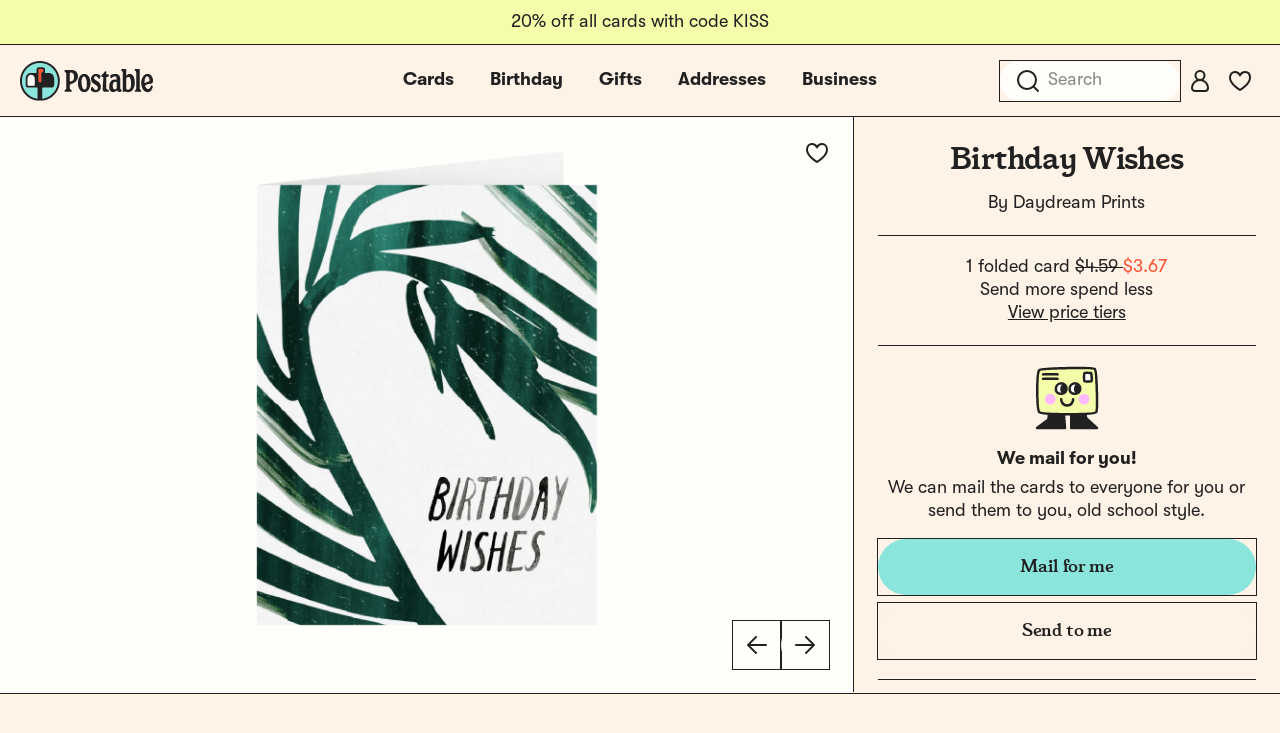

--- FILE ---
content_type: text/css
request_url: https://tags.srv.stackadapt.com/sa.css
body_size: -11
content:
:root {
    --sa-uid: '0-207087cf-cb4b-5b8d-5690-e585d421ebae';
}

--- FILE ---
content_type: application/javascript
request_url: https://www.postable.com/build/assets/preload-helper-DgafN6yx.js
body_size: 685
content:
const v="modulepreload",E=function(i){return"/build/"+i},u={},y=function(d,l,p){let c=Promise.resolve();if(l&&l.length>0){let f=function(t){return Promise.all(t.map(o=>Promise.resolve(o).then(s=>({status:"fulfilled",value:s}),s=>({status:"rejected",reason:s}))))};document.getElementsByTagName("link");const e=document.querySelector("meta[property=csp-nonce]"),r=(e==null?void 0:e.nonce)||(e==null?void 0:e.getAttribute("nonce"));c=f(l.map(t=>{if(t=E(t),t in u)return;u[t]=!0;const o=t.endsWith(".css"),s=o?'[rel="stylesheet"]':"";if(document.querySelector('link[href="'.concat(t,'"]').concat(s)))return;const n=document.createElement("link");if(n.rel=o?"stylesheet":v,o||(n.as="script"),n.crossOrigin="",n.href=t,r&&n.setAttribute("nonce",r),document.head.appendChild(n),o)return new Promise((m,h)=>{n.addEventListener("load",m),n.addEventListener("error",()=>h(new Error("Unable to preload CSS for ".concat(t))))})}))}function a(e){const r=new Event("vite:preloadError",{cancelable:!0});if(r.payload=e,window.dispatchEvent(r),!r.defaultPrevented)throw e}return c.then(e=>{for(const r of e||[])r.status==="rejected"&&a(r.reason);return d().catch(a)})};export{y as _};
